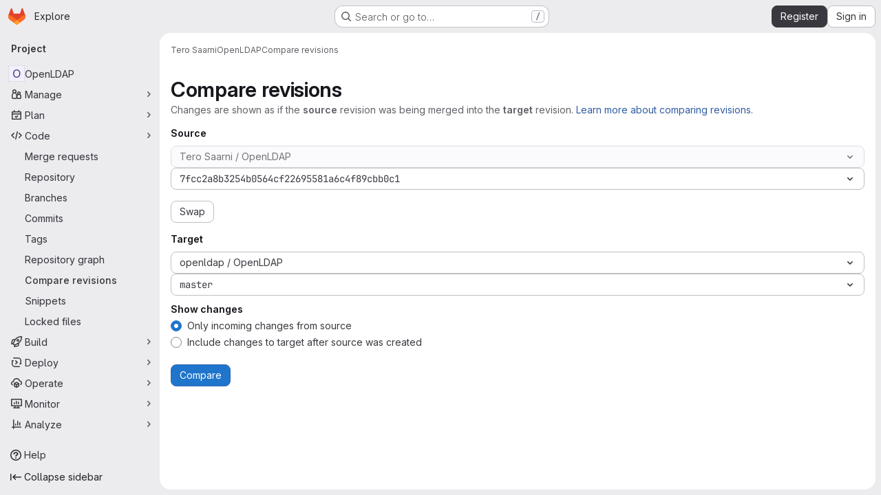

--- FILE ---
content_type: text/javascript; charset=utf-8
request_url: https://git.openldap.org/assets/webpack/commons-pages.projects.compare.index-pages.projects.compare.show.cc252265.chunk.js
body_size: 4437
content:
(this.webpackJsonp=this.webpackJsonp||[]).push([["commons-pages.projects.compare.index-pages.projects.compare.show"],{"/w+w":function(e,t,s){"use strict";var r={props:{heading:{type:String,required:!1,default:null},inlineActions:{type:Boolean,required:!1,default:!1}}},a=s("tBpV"),i=Object(a.a)(r,(function(){var e=this,t=e._self._c;return t("header",{staticClass:"gl-my-5 gl-flex gl-flex-wrap gl-items-center gl-justify-between gl-gap-y-3"},[t("div",{staticClass:"gl-flex gl-w-full gl-flex-wrap gl-justify-between gl-gap-x-5 gl-gap-y-3 @md/panel:gl-flex-nowrap"},[t("h1",{staticClass:"gl-heading-1 !gl-m-0",attrs:{"data-testid":"page-heading"}},[e._t("heading"),e._v(" "),e.$scopedSlots.heading?e._e():[e._v(e._s(e.heading))]],2),e._v(" "),e.$scopedSlots.actions?t("div",{staticClass:"page-heading-actions gl-flex gl-shrink-0 gl-flex-wrap gl-items-center gl-gap-3 @md/panel:gl-mt-1 @lg/panel:gl-mt-2",class:{"gl-w-full @sm/panel:gl-w-auto":!e.inlineActions,"gl-w-auto":e.inlineActions},attrs:{"data-testid":"page-heading-actions"}},[e._t("actions")],2):e._e()]),e._v(" "),e.$scopedSlots.description?t("div",{staticClass:"gl-w-full gl-text-subtle",attrs:{"data-testid":"page-heading-description"}},[e._t("description")],2):e._e()])}),[],!1,null,null,null);t.a=i.exports},nUR7:function(e,t,s){"use strict";var r=s("/whJ"),a=s("zNqO"),i=s("n64d"),o=s("Cn4y"),n=s("G90g");const c=Object(o.c)(n.c,i.q),l=Object(a.c)({name:i.q,mixins:[n.b],provide(){var e=this;return{getBvRadioGroup:function(){return e}}},props:c,computed:{isRadioGroup:()=>!0}});var p=s("HW6q"),d=s("JVxf");const{model:h}=l.options;var g={name:"GlFormRadioGroup",components:{BFormRadioGroup:l,GlFormRadio:d.a},directives:{SafeHtml:p.a},mixins:[r.a],inheritAttrs:!1,model:h,methods:{onInput(e){this.$emit("input",e)},onChange(e){this.$emit("change",e)}}},u=s("tBpV"),m=Object(u.a)(g,(function(){var e=this,t=e._self._c;return t("b-form-radio-group",e._g(e._b({staticClass:"gl-form-checkbox-group",attrs:{stacked:""},on:{input:e.onInput,change:e.onChange}},"b-form-radio-group",e.$attrs,!1),e.$listeners),[e._t("first"),e._v(" "),e._l(e.formOptions,(function(s,r){return t("gl-form-radio",{key:r,attrs:{value:s.value,disabled:s.disabled}},[s.html?t("span",{directives:[{name:"safe-html",rawName:"v-safe-html",value:s.html,expression:"option.html"}]}):t("span",[e._v(e._s(s.text))])])})),e._v(" "),e._t("default")],2)}),[],!1,null,null,null);t.a=m.exports},ya70:function(e,t,s){"use strict";s.d(t,"a",(function(){return A}));s("byxs");var r=s("ewH8"),a=s("NmEs"),i=s("CbCZ"),o=s("nUR7"),n=s("L78D"),c=s("d85j"),l=s("Jx7q"),p=s("dIEn"),d=s("zIFf"),h=s("/w+w"),g=s("Qhxq"),u=s("/lV4"),m=s("3twG");const v=[{value:!1,text:Object(u.i)("CompareRevisions|Only incoming changes from source")},{value:!0,text:Object(u.i)("CompareRevisions|Include changes to target after source was created")}],f={title:Object(u.i)("CompareRevisions|Compare revisions"),subtitle:Object(u.i)("CompareRevisions|Changes are shown as if the %{boldStart}source%{boldEnd} revision was being merged into the %{boldStart}target%{boldEnd} revision. %{linkStart}Learn more about comparing revisions.%{linkEnd}"),source:Object(u.a)("Source"),swap:Object(u.i)("CompareRevisions|Swap"),target:Object(u.a)("Target"),swapRevisions:Object(u.i)("CompareRevisions|Swap revisions"),compare:Object(u.i)("CompareRevisions|Compare"),optionsLabel:Object(u.i)("CompareRevisions|Show changes"),viewMr:Object(u.i)("CompareRevisions|View open merge request"),openMr:Object(u.i)("CompareRevisions|Create merge request")},j=m.d+"/user/project/repository/compare_revisions/";var b=s("Tmea"),P=s.n(b),w=(s("3UXl"),s("iyoE"),s("B++/"),s("z6RN"),s("47t/"),s("93nq")),_=s("jlnU"),R=s("2ibD"),x=s("GuZl"),y={components:{GlCollapsibleListbox:w.a},inject:["targetProjectsPath"],props:{paramsName:{type:String,required:!0},selectedProject:{type:Object,required:!0},disabled:{type:Boolean,required:!1,default:!1}},data:()=>({loadingProjects:!1,allProjects:[]}),computed:{inputName(){return this.paramsName+"_project_id"}},mounted(){this.debouncedSearch=P()(this.fetchForks,x.i),this.fetchForks()},beforeDestroy(){this.debouncedSearch&&this.debouncedSearch.cancel()},methods:{async fetchForks(e=""){if(!this.disabled){this.loadingProjects=!0;try{const{data:t}=await R.a.get(this.targetProjectsPath,{params:{search:e}});this.allProjects=t.map((function(e){return{...e,value:e.id,text:e.full_name}}))}catch(e){Object(_.createAlert)({message:Object(u.i)("CompareRevisions|An error occurred while retrieving target projects."),captureError:!0,error:e})}finally{this.loadingProjects=!1}}},emitTargetProject(e){const t=this.allProjects.find((function({value:t}){return t===e}));t&&this.$emit("selectProject",{direction:this.paramsName,project:t})},onSearch(e){this.debouncedSearch(e)}}},S=s("tBpV"),C=Object(S.a)(y,(function(){var e=this,t=e._self._c;return t("div",[t("input",{attrs:{type:"hidden",name:e.inputName},domProps:{value:e.selectedProject.value}}),e._v(" "),t("gl-collapsible-listbox",{attrs:{selected:e.selectedProject.value,"toggle-text":e.selectedProject.text,"header-text":e.s__("CompareRevisions|Select target project"),disabled:e.disabled,items:e.allProjects,searching:e.loadingProjects,block:"",searchable:""},on:{select:e.emitTargetProject,search:e.onSearch}})],1)}),[],!1,null,null,null).exports,O=s("8Igx"),q=s("7F3p"),B=s("5tFN");const k=Object(u.i)("CompareRevisions|Select branch/tag");var T={components:{GlCollapsibleListbox:w.a},props:{refsProjectPath:{type:String,required:!0},paramsName:{type:String,required:!0},paramsBranch:{type:String,required:!1,default:null}},data(){return{branches:[],tags:[],isLoadingBranchesAndTags:!0,isLoadingSearch:!1,searchTerm:"",selectedRevision:this.getDefaultBranch()}},computed:{hasBranches(){var e;return(null===(e=this.branches)||void 0===e?void 0:e.length)>0},hasTags(){var e;return(null===(e=this.tags)||void 0===e?void 0:e.length)>0},dropdownItems(){return[...this.hasBranches?[{text:Object(u.i)("CompareRevisions|Branches"),options:this.branches.map((function(e){return{text:e,value:e}}))}]:[],...this.hasTags?[{text:Object(u.i)("CompareRevisions|Tags"),options:this.tags.map((function(e){return{text:e,value:e}}))}]:[]]},searchInputElement(){const e=this.$refs.collapsibleDropdown,{searchBox:t}=e.$refs;return t.$refs.input}},watch:{refsProjectPath(e,t){e!==t&&this.fetchBranchesAndTags(!0)},searchTerm:P()((function(){this.searchBranchesAndTags()}),300),paramsBranch(e){this.setSelectedRevision(e)}},mounted(){this.fetchBranchesAndTags()},methods:{searchBranchesAndTags(){var e=this;return this.isLoadingSearch=!0,R.a.get(this.refsProjectPath,{params:{search:this.searchTerm}}).then((function({data:t}){e.branches=t.Branches||[],e.tags=t.Tags||[]})).catch((function(e){q.b(e),Object(O.a)("There was an error while searching the branch/tag list.",e),Object(_.createAlert)({message:Object(u.i)("CompareRevisions|There was an error while searching the branch/tag list. Please try again.")})})).finally((function(){e.isLoadingSearch=!1}))},fetchBranchesAndTags(e=!1){var t=this;return this.isLoadingBranchesAndTags=!0,e&&this.setSelectedRevision(this.paramsBranch),R.a.get(this.refsProjectPath).then((function({data:e}){t.branches=e.Branches||[],t.tags=e.Tags||[]})).catch((function(e){q.b(e),Object(O.a)("There was an error while loading the branch/tag list. Please try again.",e),Object(_.createAlert)({message:Object(u.i)("CompareRevisions|There was an error while loading the branch/tag list. Please try again.")})})).finally((function(){t.isLoadingBranchesAndTags=!1}))},getDefaultBranch(){return this.paramsBranch||k},onClick(e){this.setSelectedRevision(e),this.$emit("selectRevision",{direction:this.paramsName,revision:e})},handleKeyDown(e){const{code:t,target:s}=e;if(t===B.e||t===B.h){this.setSelectedRevision(s.value);this.$refs.collapsibleDropdown.close()}},onShown(){this.searchInputElement.addEventListener("keydown",this.handleKeyDown)},onHidden(){this.searchInputElement.removeEventListener("keydown",this.handleKeyDown)},setSelectedRevision(e){this.selectedRevision=e||k}}},$={components:{RepoDropdown:C,RevisionDropdown:Object(S.a)(T,(function(){var e=this,t=e._self._c;return t("div",{class:`js-compare-${e.paramsName}-dropdown`},[t("input",{attrs:{type:"hidden",name:e.paramsName},domProps:{value:e.selectedRevision}}),e._v(" "),t("gl-collapsible-listbox",{ref:"collapsibleDropdown",staticClass:"gl-w-full",attrs:{block:"",searchable:"","toggle-class":"compare-dropdown-toggle gl-font-monospace",selected:e.selectedRevision,items:e.dropdownItems,"toggle-text":e.selectedRevision,"header-text":e.s__("CompareRevisions|Select Git revision"),loading:e.isLoadingBranchesAndTags,searching:e.isLoadingSearch,"search-placeholder":e.s__("CompareRevisions|Filter by Git revision"),"no-results-text":""},on:{shown:e.onShown,hidden:e.onHidden,search:function(t){e.searchTerm=t},select:e.onClick},scopedSlots:e._u([{key:"list-item",fn:function({item:s}){return[t("span",{staticClass:"gl-break-all gl-font-monospace"},[e._v("\n        "+e._s(s.text)+"\n      ")])]}}])})],1)}),[],!1,null,null,null).exports},props:{refsProjectPath:{type:String,required:!0},revisionText:{type:String,required:!0},paramsName:{type:String,required:!0},paramsBranch:{type:String,required:!1,default:null},selectedProject:{type:Object,required:!0},disableRepoDropdown:{type:Boolean,required:!1,default:!1}}},N=Object(S.a)($,(function(){var e=this,t=e._self._c;return t("div",{staticClass:"revision-card gl-min-w-0 gl-basis-1/2"},[t("h2",{staticClass:"gl-mt-0 gl-text-base"},[e._v("\n    "+e._s(e.revisionText)+"\n  ")]),e._v(" "),t("div",{staticClass:"gl-flex gl-flex-col gl-gap-3 @sm/panel:gl-flex-row"},[t("repo-dropdown",e._g({staticClass:"gl-min-w-0 gl-max-w-full gl-basis-1/2",attrs:{"params-name":e.paramsName,"selected-project":e.selectedProject,disabled:e.disableRepoDropdown}},e.$listeners)),e._v(" "),t("revision-dropdown",e._g({staticClass:"gl-min-w-0 gl-max-w-full gl-basis-1/2",attrs:{"refs-project-path":e.refsProjectPath,"params-name":e.paramsName,"params-branch":e.paramsBranch}},e.$listeners))],1)])}),[],!1,null,null,null).exports,G={csrf:g.a,components:{RevisionCard:N,GlButton:i.a,GlFormRadioGroup:o.a,GlFormGroup:n.a,GlIcon:c.a,GlLink:l.a,GlSprintf:p.a,PageHeading:h.a},directives:{GlTooltip:d.a},props:{projectCompareIndexPath:{type:String,required:!0},sourceProjectRefsPath:{type:String,required:!0},targetProjectRefsPath:{type:String,required:!0},paramsFrom:{type:String,required:!1,default:null},paramsTo:{type:String,required:!1,default:null},projectMergeRequestPath:{type:String,required:!0},createMrPath:{type:String,required:!0},sourceProject:{type:Object,required:!0},targetProject:{type:Object,required:!0},straight:{type:Boolean,required:!0}},data(){return{from:{selectedProject:this.targetProject,revision:this.paramsFrom,refsProjectPath:this.targetProjectRefsPath},to:{selectedProject:this.sourceProject,revision:this.paramsTo,refsProjectPath:this.sourceProjectRefsPath},isStraight:this.straight}},methods:{onSelectProject({direction:e,project:t}){this[e].refsProjectPath=t.refs_url,this[e].selectedProject={...t}},onSelectRevision({direction:e,revision:t}){this[e].revision=t},onSwapRevision(){[this.from,this.to]=[this.to,this.from]}},i18n:f,compareOptions:v,docsLink:j,inputName:"straight"},L=Object(S.a)(G,(function(){var e=this,t=e._self._c;return t("form",{staticClass:"js-signature-container",attrs:{method:"POST",action:e.projectCompareIndexPath}},[t("input",{attrs:{type:"hidden",name:"authenticity_token"},domProps:{value:e.$options.csrf.token}}),e._v(" "),t("page-heading",{attrs:{heading:e.$options.i18n.title},scopedSlots:e._u([{key:"description",fn:function(){return[t("gl-sprintf",{attrs:{message:e.$options.i18n.subtitle},scopedSlots:e._u([{key:"bold",fn:function({content:s}){return[t("strong",[e._v(e._s(s))])]}},{key:"link",fn:function({content:s}){return[t("gl-link",{attrs:{target:"_blank",href:e.$options.docsLink,"data-testid":"help-link"}},[e._v(e._s(s))])]}}])})]},proxy:!0}])}),e._v(" "),t("div",{staticClass:"compare-revision-cards gl-items-center @lg/panel:gl-flex @lg/panel:gl-flex-row"},[t("revision-card",{attrs:{"data-testid":"sourceRevisionCard","refs-project-path":e.to.refsProjectPath,"revision-text":e.$options.i18n.source,"params-name":"to","params-branch":e.to.revision,projects:e.to.projects,"selected-project":e.to.selectedProject,"disable-repo-dropdown":""},on:{selectProject:e.onSelectProject,selectRevision:e.onSelectRevision}}),e._v(" "),t("gl-button",{directives:[{name:"gl-tooltip",rawName:"v-gl-tooltip",value:e.$options.i18n.swapRevisions,expression:"$options.i18n.swapRevisions"}],staticClass:"gl-mx-3 gl-hidden gl-self-end @md/panel:gl-flex",attrs:{"aria-label":e.$options.i18n.swap,"data-testid":"swapRevisionsButton",category:"tertiary"},on:{click:e.onSwapRevision}},[t("gl-icon",{attrs:{name:"substitute"}})],1),e._v(" "),t("gl-button",{directives:[{name:"gl-tooltip",rawName:"v-gl-tooltip",value:e.$options.i18n.swapRevisions,expression:"$options.i18n.swapRevisions"}],staticClass:"gl-my-5 gl-flex gl-self-end @md/panel:gl-hidden",on:{click:e.onSwapRevision}},[e._v("\n      "+e._s(e.$options.i18n.swap)+"\n    ")]),e._v(" "),t("revision-card",{attrs:{"data-testid":"targetRevisionCard","refs-project-path":e.from.refsProjectPath,"revision-text":e.$options.i18n.target,"params-name":"from","params-branch":e.from.revision,"selected-project":e.from.selectedProject},on:{selectProject:e.onSelectProject,selectRevision:e.onSelectRevision}})],1),e._v(" "),t("gl-form-group",{staticClass:"gl-mt-4",attrs:{label:e.$options.i18n.optionsLabel}},[t("gl-form-radio-group",{attrs:{options:e.$options.compareOptions,name:e.$options.inputName,required:""},model:{value:e.isStraight,callback:function(t){e.isStraight=t},expression:"isStraight"}})],1),e._v(" "),t("div",{staticClass:"gl-flex gl-gap-3 gl-pb-4"},[t("gl-button",{staticClass:"js-no-auto-disable",attrs:{category:"primary",variant:"confirm","data-testid":"compare-button",type:"submit"}},[e._v("\n      "+e._s(e.$options.i18n.compare)+"\n    ")]),e._v(" "),e.projectMergeRequestPath?t("gl-button",{attrs:{href:e.projectMergeRequestPath,"data-testid":"projectMrButton"}},[e._v("\n      "+e._s(e.$options.i18n.viewMr)+"\n    ")]):e.createMrPath?t("gl-button",{attrs:{href:e.createMrPath,"data-testid":"createMrButton"}},[e._v("\n      "+e._s(e.$options.i18n.openMr)+"\n    ")]):e._e()],1)],1)}),[],!1,null,null,null).exports;function A(){const e=document.getElementById("js-compare-selector"),{sourceProjectRefsPath:t,targetProjectRefsPath:s,paramsFrom:i,paramsTo:o,straight:n,projectCompareIndexPath:c,projectMergeRequestPath:l,createMrPath:p,sourceProject:d,targetProject:h,targetProjectsPath:g}=e.dataset;return new r.default({el:e,components:{CompareApp:L},provide:{targetProjectsPath:g},render:e=>e(L,{props:{sourceProjectRefsPath:t,targetProjectRefsPath:s,paramsFrom:i,paramsTo:o,straight:Object(a.H)(n),projectCompareIndexPath:c,projectMergeRequestPath:l,createMrPath:p,sourceProject:JSON.parse(d),targetProject:JSON.parse(h)}})})}}}]);
//# sourceMappingURL=commons-pages.projects.compare.index-pages.projects.compare.show.cc252265.chunk.js.map